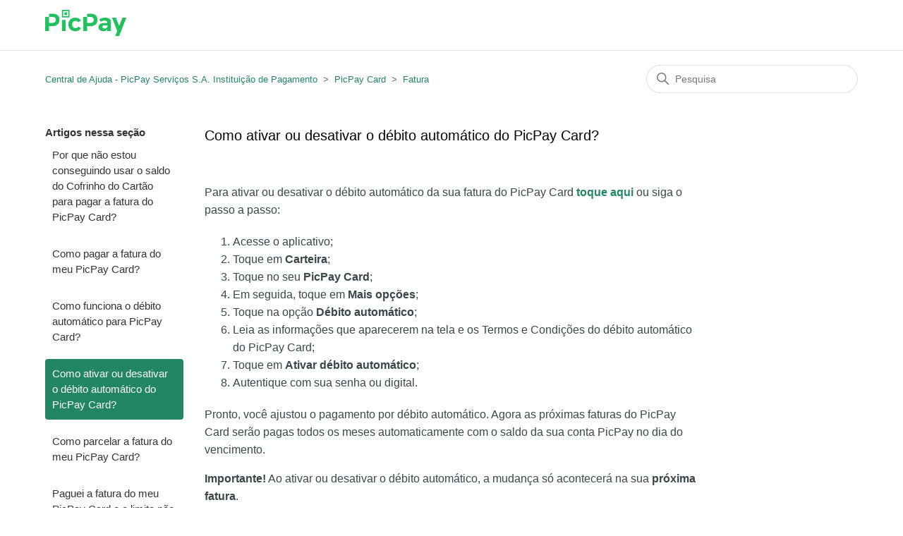

--- FILE ---
content_type: text/html; charset=utf-8
request_url: https://meajuda.picpay.com/hc/pt-br/articles/4412670627347-Como-ativar-ou-desativar-o-d%C3%A9bito-autom%C3%A1tico-do-PicPay-Card
body_size: 5367
content:
<!DOCTYPE html>
<html dir="ltr" lang="pt-BR">
<head>
  <meta charset="utf-8" />
  <!-- v26823 -->


  <title>Como ativar ou desativar o débito automático do PicPay Card? &ndash; Central de Ajuda - PicPay Serviços S.A. Instituição de Pagamento</title>

  

  <meta name="description" content="Para ativar ou desativar o débito automático da sua fatura do PicPay Card toque aqui ou siga o passo a passo:  Acesse o aplicativo; Toque..." /><meta property="og:image" content="https://meajuda.picpay.com/hc/theming_assets/01HZKZAG78ETEDWGFWAPEZD8DY" />
<meta property="og:type" content="website" />
<meta property="og:site_name" content="Central de Ajuda - PicPay Serviços S.A. Instituição de Pagamento" />
<meta property="og:title" content="Como ativar ou desativar o débito automático do PicPay Card?" />
<meta property="og:description" content="Para ativar ou desativar o débito automático da sua fatura do PicPay Card toque aqui ou siga o passo a passo:

Acesse o aplicativo;
Toque em Carteira;
Toque no seu PicPay Card;
Em seguida, toque em..." />
<meta property="og:url" content="https://meajuda.picpay.com/hc/pt-br/articles/4412670627347-Como-ativar-ou-desativar-o-d%C3%A9bito-autom%C3%A1tico-do-PicPay-Card" />
<link rel="canonical" href="https://meajuda.picpay.com/hc/pt-br/articles/4412670627347-Como-ativar-ou-desativar-o-d%C3%A9bito-autom%C3%A1tico-do-PicPay-Card">
<link rel="alternate" hreflang="pt-br" href="https://meajuda.picpay.com/hc/pt-br/articles/4412670627347-Como-ativar-ou-desativar-o-d%C3%A9bito-autom%C3%A1tico-do-PicPay-Card">
<link rel="alternate" hreflang="x-default" href="https://meajuda.picpay.com/hc/pt-br/articles/4412670627347-Como-ativar-ou-desativar-o-d%C3%A9bito-autom%C3%A1tico-do-PicPay-Card">

  <link rel="stylesheet" href="//static.zdassets.com/hc/assets/application-f34d73e002337ab267a13449ad9d7955.css" media="all" id="stylesheet" />
  <link rel="stylesheet" type="text/css" href="/hc/theming_assets/9914470/360004011971/style.css?digest=47617532502035">

  <link rel="icon" type="image/x-icon" href="/hc/theming_assets/01HZKZAGCK0R0JHEADW6GN2B5S">

    

  <meta content="width=device-width, initial-scale=1.0" name="viewport" />
<script>(function(w,d,s,l,i){w[l]=w[l]||[];w[l].push({'gtm.start':
new Date().getTime(),event:'gtm.js'});var f=d.getElementsByTagName(s)[0],
j=d.createElement(s),dl=l!='dataLayer'?'&l='+l:'';j.async=true;j.src=
'https://www.googletagmanager.com/gtm.js?id='+i+dl;f.parentNode.insertBefore(j,f);
})(window,document,'script','dataLayer','GTM-M7V59QQ');</script>
  
</head>
<body class="">
  
  
  

  <!-- Hotjar Tracking Code for https://picpay.com/ -->
<script>
    (function(h,o,t,j,a,r){
        h.hj=h.hj||function(){(h.hj.q=h.hj.q||[]).push(arguments)};
        h._hjSettings={hjid:1799576,hjsv:6};
        a=o.getElementsByTagName('head')[0];
        r=o.createElement('script');r.async=1;
        r.src=t+h._hjSettings.hjid+j+h._hjSettings.hjsv;
        a.appendChild(r);
    })(window,document,'https://static.hotjar.com/c/hotjar-','.js?sv=');
</script>

<!-- Google tag (gtag.js) -->
<script async src="https://www.googletagmanager.com/gtag/js?id=G-EV5TJL41VK"></script>
<script>
  window.dataLayer = window.dataLayer || [];
  function gtag(){dataLayer.push(arguments);}
  gtag('js', new Date());

  gtag('config', 'G-EV5TJL41VK');
</script>

<a class="skip-navigation" tabindex="1" href="#main-content">Pular para o conteúdo principal</a>

<header class="header">
  <div class="logo">
    <a title="Página inicial" href="/hc/pt-br">
      <img src="/hc/theming_assets/01HZKZAG78ETEDWGFWAPEZD8DY" alt="Página inicial da Central de Ajuda de Central de Ajuda - PicPay Serviços S.A. Instituição de Pagamento">
    </a>
  </div>
  <div class="nav-wrapper">
    <button class="menu-button" aria-controls="user-nav" aria-expanded="false" aria-label="Alternar menu de navegação">
      <svg xmlns="http://www.w3.org/2000/svg" width="16" height="16" focusable="false" viewBox="0 0 16 16" class="icon-menu">
        <path fill="none" stroke="currentColor" stroke-linecap="round" d="M1.5 3.5h13m-13 4h13m-13 4h13"/>
      </svg>
    </button>
  </div>
</header>


  <main role="main">
    <div class="container-divider"></div>
<div class="container">
  <nav class="sub-nav">
    <ol class="breadcrumbs">
  
    <li title="Central de Ajuda - PicPay Serviços S.A. Instituição de Pagamento">
      
        <a href="/hc/pt-br">Central de Ajuda - PicPay Serviços S.A. Instituição de Pagamento</a>
      
    </li>
  
    <li title="PicPay Card">
      
        <a href="/hc/pt-br/categories/360003297112-PicPay-Card">PicPay Card</a>
      
    </li>
  
    <li title="Fatura">
      
        <a href="/hc/pt-br/sections/21492658572691-Fatura">Fatura</a>
      
    </li>
  
</ol>

    <div class="search-container">
      <svg xmlns="http://www.w3.org/2000/svg" width="12" height="12" focusable="false" viewBox="0 0 12 12" class="search-icon">
        <circle cx="4.5" cy="4.5" r="4" fill="none" stroke="currentColor"/>
        <path stroke="currentColor" stroke-linecap="round" d="M11 11L7.5 7.5"/>
      </svg>
      <form role="search" class="search" data-search="" action="/hc/pt-br/search" accept-charset="UTF-8" method="get"><input type="hidden" name="utf8" value="&#x2713;" autocomplete="off" /><input type="hidden" name="category" id="category" value="360003297112" autocomplete="off" />
<input type="search" name="query" id="query" placeholder="Pesquisa" aria-label="Pesquisa" /></form>
    </div>
  </nav>

  <div class="article-container" id="article-container">
    <aside class="article-sidebar" aria-labelledby="section-articles-title">
      
        <div class="collapsible-sidebar">
          <button type="button" class="collapsible-sidebar-toggle" aria-labelledby="section-articles-title" aria-expanded="false">
            <svg xmlns="http://www.w3.org/2000/svg" width="20" height="20" focusable="false" viewBox="0 0 12 12" aria-hidden="true" class="collapsible-sidebar-toggle-icon chevron-icon">
              <path fill="none" stroke="currentColor" stroke-linecap="round" d="M3 4.5l2.6 2.6c.2.2.5.2.7 0L9 4.5"/>
            </svg>
            <svg xmlns="http://www.w3.org/2000/svg" width="20" height="20" focusable="false" viewBox="0 0 12 12" aria-hidden="true" class="collapsible-sidebar-toggle-icon x-icon">
              <path stroke="currentColor" stroke-linecap="round" d="M3 9l6-6m0 6L3 3"/>
            </svg>
          </button>
          <span id="section-articles-title" class="collapsible-sidebar-title sidenav-title">
            Artigos nessa seção
          </span>
          <div class="collapsible-sidebar-body">
            <ul>
              
                <li>
                  <a href="/hc/pt-br/articles/34705777400595-Por-que-n%C3%A3o-estou-conseguindo-usar-o-saldo-do-Cofrinho-do-Cart%C3%A3o-para-pagar-a-fatura-do-PicPay-Card" class="sidenav-item ">Por que não estou conseguindo usar o saldo do Cofrinho do Cartão para pagar a fatura do PicPay Card?</a>
                </li>
              
                <li>
                  <a href="/hc/pt-br/articles/360049446172-Como-pagar-a-fatura-do-meu-PicPay-Card" class="sidenav-item ">Como pagar a fatura do meu PicPay Card?</a>
                </li>
              
                <li>
                  <a href="/hc/pt-br/articles/31857287503507-Como-funciona-o-d%C3%A9bito-autom%C3%A1tico-para-PicPay-Card" class="sidenav-item ">Como funciona o débito automático para PicPay Card?</a>
                </li>
              
                <li>
                  <a href="/hc/pt-br/articles/4412670627347-Como-ativar-ou-desativar-o-d%C3%A9bito-autom%C3%A1tico-do-PicPay-Card" class="sidenav-item current-article">Como ativar ou desativar o débito automático do PicPay Card?</a>
                </li>
              
                <li>
                  <a href="/hc/pt-br/articles/4407384264723-Como-parcelar-a-fatura-do-meu-PicPay-Card" class="sidenav-item ">Como parcelar a fatura do meu PicPay Card?</a>
                </li>
              
                <li>
                  <a href="/hc/pt-br/articles/360060899972-Paguei-a-fatura-do-meu-PicPay-Card-e-o-limite-n%C3%A3o-foi-liberado-Qual-%C3%A9-o-prazo-de-processamento-do-pagamento" class="sidenav-item ">Paguei a fatura do meu PicPay Card e o limite não foi liberado. Qual é o prazo de processamento do pagamento?</a>
                </li>
              
                <li>
                  <a href="/hc/pt-br/articles/24360190311699-Como-acompanhar-a-d%C3%ADvida-ou-pagar-a-fatura-do-meu-cart%C3%A3o-PicPay-Card-Original" class="sidenav-item ">Como acompanhar a dívida ou pagar a fatura do meu cartão PicPay Card Original?</a>
                </li>
              
                <li>
                  <a href="/hc/pt-br/articles/38670602428051-O-que-%C3%A9-e-como-funciona-o-Parcelamento-do-Saldo-Total" class="sidenav-item ">O que é e como funciona o Parcelamento do Saldo Total?</a>
                </li>
              
                <li>
                  <a href="/hc/pt-br/articles/4413393281171-Como-antecipar-o-pagamento-da-fatura-do-meu-PicPay-Card" class="sidenav-item ">Como antecipar o pagamento da fatura do meu PicPay Card?</a>
                </li>
              
                <li>
                  <a href="/hc/pt-br/articles/4407391442707-O-que-%C3%A9-o-parcelamento-volunt%C3%A1rio-da-fatura-no-PicPay-Card" class="sidenav-item ">O que é o parcelamento voluntário da fatura no PicPay Card?</a>
                </li>
              
            </ul>
            
              <a href="/hc/pt-br/sections/21492658572691-Fatura" class="article-sidebar-item">Exibir mais</a>
            
          </div>
        </div>
      
    </aside>

    <article id="main-content" class="article">
      <header class="article-header">
        <h1 title="Como ativar ou desativar o débito automático do PicPay Card?" class="article-title">
          Como ativar ou desativar o débito automático do PicPay Card?
          
        </h1>

        
      </header>

      <section class="article-info">
        <div class="article-content">
          <div class="article-body"><p>Para ativar ou desativar o débito automático da sua fatura do PicPay Card <a href="picpay://picpay/card/invoice/autopay"><strong>toque aqui</strong></a> ou siga o passo a passo:</p>
<ol>
<li>Acesse o aplicativo;</li>
<li>Toque em <strong>Carteira</strong>;</li>
<li>Toque no seu <strong>PicPay</strong> <strong>Card</strong>;</li>
<li>Em seguida, toque em <strong>Mais</strong> <strong>opções</strong>;</li>
<li>Toque na opção <strong>Débito</strong> <strong>automático</strong>;</li>
<li>Leia as informações que aparecerem na tela e os Termos e Condições do débito automático do PicPay Card;</li>
<li>Toque em <strong>Ativar</strong> <strong>débito</strong> <strong>automático</strong>;</li>
<li>Autentique com sua senha ou digital.</li>
</ol>
<p>Pronto, você ajustou o pagamento por débito automático. Agora as próximas faturas do PicPay Card serão pagas todos os meses automaticamente com o saldo da sua conta PicPay no dia do vencimento.</p>
<p><strong>Importante!</strong> Ao ativar ou desativar o débito automático, a mudança só acontecerá na sua <strong>próxima</strong> <strong>fatura</strong>.</p>
<p> </p>
<p> </p>
<p><br><br></p>
<h1 id="h_01HDKYP6Z8M0S88ZYXFJ7A2HSM"> </h1></div>

          <div class="article-attachments">
            <ul class="attachments">
              
            </ul>
          </div>
        </div>
      </section>

      <footer>
        <div class="article-footer">
          
          
        </div>
        
        	<!--
          <div class="article-votes">
            <span class="article-votes-question" id="article-votes-label">Esse artigo foi útil?</span>
            <div class="article-votes-controls" role="group" aria-labelledby="article-votes-label">
              <button type="button" class="button article-vote article-vote-up" data-auth-action="signin" aria-label="O artigo foi útil" aria-pressed="false">Sim</button>
              <button type="button" class="button article-vote article-vote-down" data-auth-action="signin" aria-label="O artigo não foi útil" aria-pressed="false">Não</button>
            </div>
            <small class="article-votes-count">
              <span class="article-vote-label">Usuários que acharam isso útil: 57 de 119</span>
            </small>
          </div>
					-->
        

        <!--         
					<div class="article-more-questions">
          Tem mais dúvidas? <a href="/hc/pt-br/requests/new">Envie uma solicitação</a>
        </div> -->

				
        
        <div class="article-return-to-top">
          <a href="#article-container">
            Voltar ao topo
            <svg xmlns="http://www.w3.org/2000/svg" class="article-return-to-top-icon" width="20" height="20" focusable="false" viewBox="0 0 12 12" aria-hidden="true">
              <path fill="none" stroke="currentColor" stroke-linecap="round" d="M3 4.5l2.6 2.6c.2.2.5.2.7 0L9 4.5"/>
            </svg>
          </a>
        </div>
      </footer>

      <div class="article-relatives">
        
        
      </div>
    </article>
  </div>
</div>

  </main>

  <footer class="footer">
  <div class="footer-inner">
    <a title="Página inicial" href="/hc/pt-br">Central de Ajuda - PicPay Serviços S.A. Instituição de Pagamento</a>

    <div class="footer-language-selector">
      
    </div>
  </div>
</footer>



  <!-- / -->

  
  <script src="//static.zdassets.com/hc/assets/pt-br.49f3580762e16351bb7a.js"></script>
  <script src="https://suportepicpay.zendesk.com/auth/v2/host/without_iframe.js" data-brand-id="360004011971" data-return-to="https://meajuda.picpay.com/hc/pt-br/articles/4412670627347-Como-ativar-ou-desativar-o-d%C3%A9bito-autom%C3%A1tico-do-PicPay-Card" data-theme="hc" data-locale="pt-br" data-auth-origin="360004011971,true,true"></script>

  <script type="text/javascript">
  /*

    Greetings sourcecode lurker!

    This is for internal Zendesk and legacy usage,
    we don't support or guarantee any of these values
    so please don't build stuff on top of them.

  */

  HelpCenter = {};
  HelpCenter.account = {"subdomain":"suportepicpay","environment":"production","name":"PicPay"};
  HelpCenter.user = {"identifier":"da39a3ee5e6b4b0d3255bfef95601890afd80709","email":null,"name":"","role":"anonymous","avatar_url":"https://assets.zendesk.com/hc/assets/default_avatar.png","is_admin":false,"organizations":[],"groups":[]};
  HelpCenter.internal = {"asset_url":"//static.zdassets.com/hc/assets/","web_widget_asset_composer_url":"https://static.zdassets.com/ekr/snippet.js","current_session":{"locale":"pt-br","csrf_token":null,"shared_csrf_token":null},"usage_tracking":{"event":"article_viewed","data":"[base64]--5f1435c0fbc5dc98e4b96e406a42efc057f3e13a","url":"https://meajuda.picpay.com/hc/activity"},"current_record_id":"4412670627347","current_record_url":"/hc/pt-br/articles/4412670627347-Como-ativar-ou-desativar-o-d%C3%A9bito-autom%C3%A1tico-do-PicPay-Card","current_record_title":"Como ativar ou desativar o débito automático do PicPay Card?","current_text_direction":"ltr","current_brand_id":360004011971,"current_brand_name":"PicPay","current_brand_url":"https://suportepicpay.zendesk.com","current_brand_active":true,"current_path":"/hc/pt-br/articles/4412670627347-Como-ativar-ou-desativar-o-d%C3%A9bito-autom%C3%A1tico-do-PicPay-Card","show_autocomplete_breadcrumbs":true,"user_info_changing_enabled":false,"has_user_profiles_enabled":false,"has_end_user_attachments":true,"user_aliases_enabled":false,"has_anonymous_kb_voting":false,"has_multi_language_help_center":true,"show_at_mentions":false,"embeddables_config":{"embeddables_web_widget":false,"embeddables_help_center_auth_enabled":false,"embeddables_connect_ipms":false},"answer_bot_subdomain":"static","gather_plan_state":"subscribed","has_article_verification":true,"has_gather":true,"has_ckeditor":false,"has_community_enabled":false,"has_community_badges":true,"has_community_post_content_tagging":false,"has_gather_content_tags":true,"has_guide_content_tags":true,"has_user_segments":true,"has_answer_bot_web_form_enabled":true,"has_garden_modals":false,"theming_cookie_key":"hc-da39a3ee5e6b4b0d3255bfef95601890afd80709-2-preview","is_preview":false,"has_search_settings_in_plan":true,"theming_api_version":2,"theming_settings":{"brand_color":"rgba(35, 134, 98, 1)","brand_text_color":"#FFFFFF","text_color":"#333333","link_color":"rgba(35, 134, 98, 1)","background_color":"#FFFFFF","heading_font":"-apple-system, BlinkMacSystemFont, 'Segoe UI', Helvetica, Arial, sans-serif","text_font":"-apple-system, BlinkMacSystemFont, 'Segoe UI', Helvetica, Arial, sans-serif","logo":"/hc/theming_assets/01HZKZAG78ETEDWGFWAPEZD8DY","favicon":"/hc/theming_assets/01HZKZAGCK0R0JHEADW6GN2B5S","homepage_background_image":"/hc/theming_assets/01KD3ZJ0QZCE9XRRZ04R3FG7DZ","community_background_image":"/hc/theming_assets/01HZKZAH58Z2JDVW2K0RVFG6R8","community_image":"/hc/theming_assets/01HZKZAHMG73N97QSAHDV4QJMK","instant_search":true,"scoped_kb_search":true,"scoped_community_search":false,"show_recent_activity":false,"show_articles_in_section":true,"show_article_author":false,"show_article_comments":false,"show_follow_article":false,"show_recently_viewed_articles":false,"show_related_articles":false,"show_article_sharing":false,"show_follow_section":false,"show_follow_post":false,"show_post_sharing":false,"show_follow_topic":false},"has_pci_credit_card_custom_field":true,"help_center_restricted":false,"is_assuming_someone_else":false,"flash_messages":[],"user_photo_editing_enabled":true,"user_preferred_locale":"pt-br","base_locale":"pt-br","login_url":"/hc/pt-br/signin?return_to=https%3A%2F%2Fmeajuda.picpay.com%2Fhc%2Fpt-br%2Farticles%2F4412670627347-Como-ativar-ou-desativar-o-d%25C3%25A9bito-autom%25C3%25A1tico-do-PicPay-Card","has_alternate_templates":true,"has_custom_statuses_enabled":true,"has_hc_generative_answers_setting_enabled":true,"has_generative_search_with_zgpt_enabled":false,"has_suggested_initial_questions_enabled":false,"has_guide_service_catalog":true,"has_service_catalog_search_poc":false,"has_service_catalog_itam":false,"has_csat_reverse_2_scale_in_mobile":false,"has_knowledge_navigation":false,"has_unified_navigation":false,"has_csat_bet365_branding":false,"version":"v26823","dev_mode":false};
</script>

  
  
  <script src="//static.zdassets.com/hc/assets/hc_enduser-2a5c7d395cc5df83aeb04ab184a4dcef.js"></script>
  <script type="text/javascript" src="/hc/theming_assets/9914470/360004011971/script.js?digest=47617532502035"></script>
  
</body>
</html>

--- FILE ---
content_type: image/svg+xml
request_url: https://meajuda.picpay.com/hc/theming_assets/01HZKZAG78ETEDWGFWAPEZD8DY
body_size: 607
content:
<svg width="512" height="165" viewBox="0 0 512 165" fill="none" xmlns="http://www.w3.org/2000/svg">
<mask id="mask0" mask-type="alpha" maskUnits="userSpaceOnUse" x="0" y="0" width="512" height="165">
<path fill-rule="evenodd" clip-rule="evenodd" d="M0.00012207 6.10352e-05H511.473V165H0.00012207V6.10352e-05Z" fill="white"/>
</mask>
<g mask="url(#mask0)">
<path fill-rule="evenodd" clip-rule="evenodd" d="M190.2 114.921C178.523 114.921 170.272 105.733 170.272 92.1849C170.272 78.792 178.523 69.7595 190.2 69.7595C198.451 69.604 204.834 73.0297 209.35 78.6359L225.541 66.9564C218.068 55.744 205.301 49.3585 189.265 49.3585C163.576 49.3585 146.295 66.6448 146.295 92.341C146.295 117.724 163.576 134.855 188.954 134.855C206.08 134.855 219.158 128.003 226.165 116.323L209.661 105.111C205.457 111.652 198.762 114.921 190.2 114.921ZM393.358 105.266C390.82 112.43 383.93 117.88 373.809 117.88C365.714 117.88 360.688 113.646 360.688 107.261C360.688 100.564 365.16 97.7308 374.344 97.7308H393.358V105.266ZM379.292 49.2031C364.657 49.2031 353.914 52.6293 341.46 58.8587L348.932 75.3657C357.651 70.5382 366.457 68.0461 373.93 68.0461C385.451 68.0461 391.455 73.1858 391.455 82.0622V83.7693H368.237C347.687 83.7693 336.322 93.1946 336.322 108.923C336.322 124.185 347.229 135.048 365.134 135.048C376.811 135.048 385.11 131.117 391.455 124.11V133.269H414.944L414.789 78.9335C414.633 60.0905 401.71 49.2031 379.292 49.2031ZM486.862 49.5001L466.293 101.511L445.772 49.5001H421.018L453.806 133.088L441.186 165H466.289L511.473 49.5001H486.862ZM285.912 24.1154H263.931V44.4231H284.668C298.368 44.4231 306.153 51.0803 306.153 63.2274C306.153 75.6862 298.368 82.5001 284.668 82.5001H263.931V44.4231H239.822V133.269H263.931V102.808H285.912C313.626 102.808 329.505 87.7553 329.505 62.3713C329.505 38.2331 313.626 24.1154 285.912 24.1154ZM113.355 40.1922H145.5V8.0381H113.355V40.1922ZM105.319 48.2308H153.537V6.10352e-05H105.319V48.2308ZM46.955 24.1154H24.1092V44.4231H45.709C59.4099 44.4231 67.1946 51.0803 67.1946 63.2274C67.1946 75.6862 59.4099 82.5001 45.709 82.5001H24.1092V44.4231H0.00012207V133.269H24.1092V102.808H46.955C74.6671 102.808 90.5474 87.7553 90.5474 62.3713C90.5474 38.2331 74.6671 24.1154 46.955 24.1154ZM121.391 32.1535H137.464V16.0768H121.391V32.1535ZM105.319 133.269H129.428V63.4616H105.319V133.269Z" fill="#21C25E"/>
</g>
</svg>
